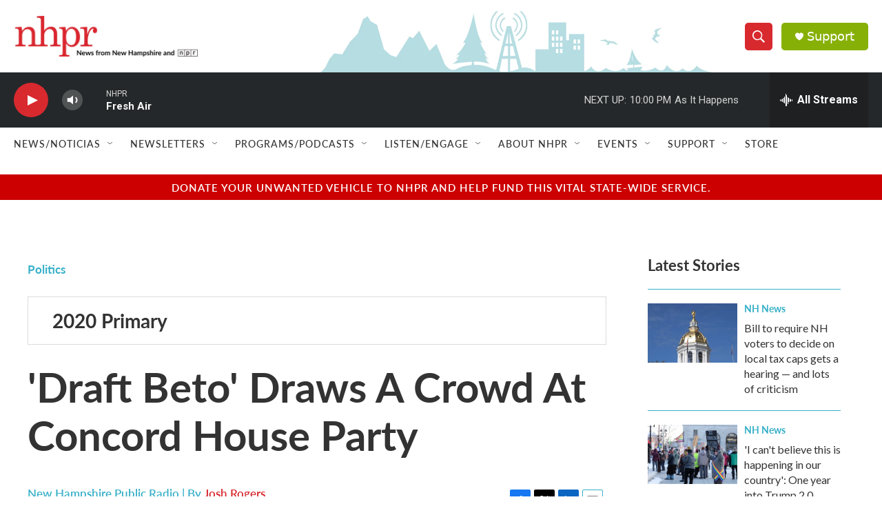

--- FILE ---
content_type: text/html; charset=utf-8
request_url: https://www.google.com/recaptcha/api2/aframe
body_size: 182
content:
<!DOCTYPE HTML><html><head><meta http-equiv="content-type" content="text/html; charset=UTF-8"></head><body><script nonce="6sdGLujmi8a3m88v0YtNCA">/** Anti-fraud and anti-abuse applications only. See google.com/recaptcha */ try{var clients={'sodar':'https://pagead2.googlesyndication.com/pagead/sodar?'};window.addEventListener("message",function(a){try{if(a.source===window.parent){var b=JSON.parse(a.data);var c=clients[b['id']];if(c){var d=document.createElement('img');d.src=c+b['params']+'&rc='+(localStorage.getItem("rc::a")?sessionStorage.getItem("rc::b"):"");window.document.body.appendChild(d);sessionStorage.setItem("rc::e",parseInt(sessionStorage.getItem("rc::e")||0)+1);localStorage.setItem("rc::h",'1768961904275');}}}catch(b){}});window.parent.postMessage("_grecaptcha_ready", "*");}catch(b){}</script></body></html>